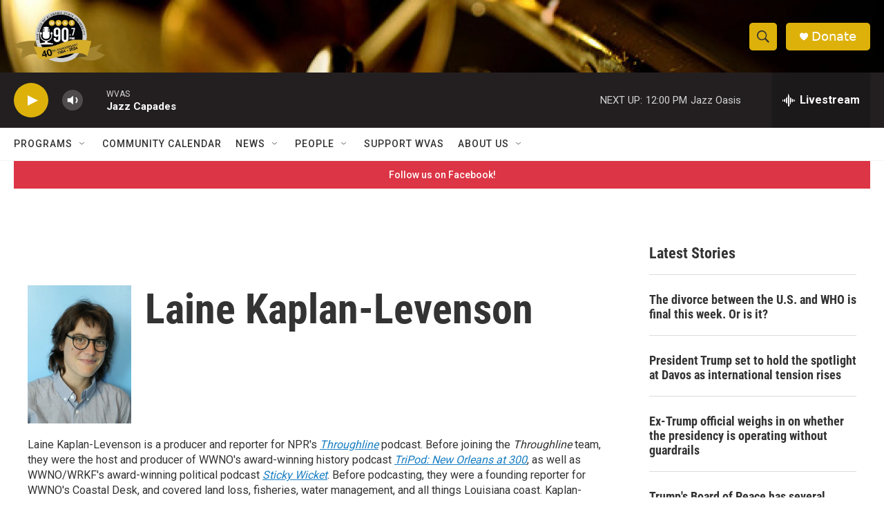

--- FILE ---
content_type: text/html; charset=utf-8
request_url: https://www.google.com/recaptcha/api2/aframe
body_size: 269
content:
<!DOCTYPE HTML><html><head><meta http-equiv="content-type" content="text/html; charset=UTF-8"></head><body><script nonce="jUpdLW-TQAU-3J3CoIZqGw">/** Anti-fraud and anti-abuse applications only. See google.com/recaptcha */ try{var clients={'sodar':'https://pagead2.googlesyndication.com/pagead/sodar?'};window.addEventListener("message",function(a){try{if(a.source===window.parent){var b=JSON.parse(a.data);var c=clients[b['id']];if(c){var d=document.createElement('img');d.src=c+b['params']+'&rc='+(localStorage.getItem("rc::a")?sessionStorage.getItem("rc::b"):"");window.document.body.appendChild(d);sessionStorage.setItem("rc::e",parseInt(sessionStorage.getItem("rc::e")||0)+1);localStorage.setItem("rc::h",'1768928806360');}}}catch(b){}});window.parent.postMessage("_grecaptcha_ready", "*");}catch(b){}</script></body></html>